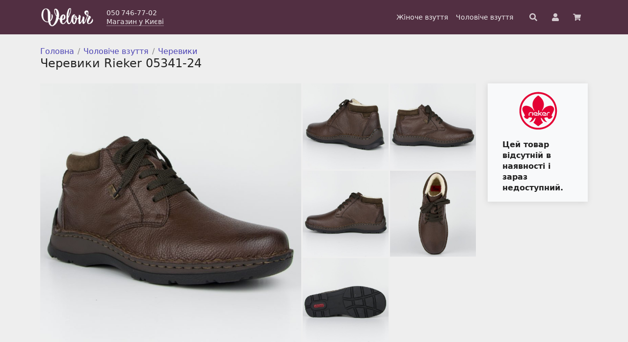

--- FILE ---
content_type: text/html; charset=UTF-8
request_url: https://velour.ua/product/botinki-rieker-05341-24/
body_size: 11147
content:
<!doctype html>
<html lang="uk">
<head>
    <meta charset="UTF-8">
    <meta name="viewport" content="width=device-width, initial-scale=1">
    <link rel="profile" href="https://gmpg.org/xfn/11">
    <!-- Favicons -->
    <link rel="icon" type="image/png" sizes="16x16" href="https://velour.ua/wp-content/themes/velour-theme/img/favicon/favicon.png">
    <meta name="msapplication-TileColor" content="#522f42">
    <meta name="theme-color" content="#522f42">

        <!-- Global site tag (gtag.js) - Google Analytics -->
    <script async src="https://www.googletagmanager.com/gtag/js?id=G-KCBTKFNQEV"></script>
    <script>
    window.dataLayer = window.dataLayer || [];
    function gtag(){dataLayer.push(arguments);}
    gtag('js', new Date());
    // https://developers.google.com/analytics/devguides/collection/gtagjs/sending-data?hl=ru
    gtag('config', 'G-KCBTKFNQEV', { 'transport_type': 'beacon'});
    gtag('config', 'UA-36268983-1');
    </script>

    <title>Черевики Rieker 05341-24 &#8211; Магазин Велюр</title>
<meta name='robots' content='max-image-preview:large' />
	<style>img:is([sizes="auto" i], [sizes^="auto," i]) { contain-intrinsic-size: 3000px 1500px }</style>
	<link rel='stylesheet' id='wp-block-library-css' href='https://velour.ua/wp-includes/css/dist/block-library/style.min.css?ver=6.8.3' type='text/css' media='all' />
<style id='classic-theme-styles-inline-css' type='text/css'>
/*! This file is auto-generated */
.wp-block-button__link{color:#fff;background-color:#32373c;border-radius:9999px;box-shadow:none;text-decoration:none;padding:calc(.667em + 2px) calc(1.333em + 2px);font-size:1.125em}.wp-block-file__button{background:#32373c;color:#fff;text-decoration:none}
</style>
<style id='global-styles-inline-css' type='text/css'>
:root{--wp--preset--aspect-ratio--square: 1;--wp--preset--aspect-ratio--4-3: 4/3;--wp--preset--aspect-ratio--3-4: 3/4;--wp--preset--aspect-ratio--3-2: 3/2;--wp--preset--aspect-ratio--2-3: 2/3;--wp--preset--aspect-ratio--16-9: 16/9;--wp--preset--aspect-ratio--9-16: 9/16;--wp--preset--color--black: #000000;--wp--preset--color--cyan-bluish-gray: #abb8c3;--wp--preset--color--white: #ffffff;--wp--preset--color--pale-pink: #f78da7;--wp--preset--color--vivid-red: #cf2e2e;--wp--preset--color--luminous-vivid-orange: #ff6900;--wp--preset--color--luminous-vivid-amber: #fcb900;--wp--preset--color--light-green-cyan: #7bdcb5;--wp--preset--color--vivid-green-cyan: #00d084;--wp--preset--color--pale-cyan-blue: #8ed1fc;--wp--preset--color--vivid-cyan-blue: #0693e3;--wp--preset--color--vivid-purple: #9b51e0;--wp--preset--color--velour-main: #522f42;--wp--preset--color--velour-background: #eeeeee;--wp--preset--color--velour-secondary-background: #f8f9fa;--wp--preset--color--velour-separator: #cccccc;--wp--preset--color--velour-text: #222222;--wp--preset--gradient--vivid-cyan-blue-to-vivid-purple: linear-gradient(135deg,rgba(6,147,227,1) 0%,rgb(155,81,224) 100%);--wp--preset--gradient--light-green-cyan-to-vivid-green-cyan: linear-gradient(135deg,rgb(122,220,180) 0%,rgb(0,208,130) 100%);--wp--preset--gradient--luminous-vivid-amber-to-luminous-vivid-orange: linear-gradient(135deg,rgba(252,185,0,1) 0%,rgba(255,105,0,1) 100%);--wp--preset--gradient--luminous-vivid-orange-to-vivid-red: linear-gradient(135deg,rgba(255,105,0,1) 0%,rgb(207,46,46) 100%);--wp--preset--gradient--very-light-gray-to-cyan-bluish-gray: linear-gradient(135deg,rgb(238,238,238) 0%,rgb(169,184,195) 100%);--wp--preset--gradient--cool-to-warm-spectrum: linear-gradient(135deg,rgb(74,234,220) 0%,rgb(151,120,209) 20%,rgb(207,42,186) 40%,rgb(238,44,130) 60%,rgb(251,105,98) 80%,rgb(254,248,76) 100%);--wp--preset--gradient--blush-light-purple: linear-gradient(135deg,rgb(255,206,236) 0%,rgb(152,150,240) 100%);--wp--preset--gradient--blush-bordeaux: linear-gradient(135deg,rgb(254,205,165) 0%,rgb(254,45,45) 50%,rgb(107,0,62) 100%);--wp--preset--gradient--luminous-dusk: linear-gradient(135deg,rgb(255,203,112) 0%,rgb(199,81,192) 50%,rgb(65,88,208) 100%);--wp--preset--gradient--pale-ocean: linear-gradient(135deg,rgb(255,245,203) 0%,rgb(182,227,212) 50%,rgb(51,167,181) 100%);--wp--preset--gradient--electric-grass: linear-gradient(135deg,rgb(202,248,128) 0%,rgb(113,206,126) 100%);--wp--preset--gradient--midnight: linear-gradient(135deg,rgb(2,3,129) 0%,rgb(40,116,252) 100%);--wp--preset--font-size--small: 13px;--wp--preset--font-size--medium: 20px;--wp--preset--font-size--large: 36px;--wp--preset--font-size--x-large: 42px;--wp--preset--spacing--20: 0.44rem;--wp--preset--spacing--30: 0.67rem;--wp--preset--spacing--40: 1rem;--wp--preset--spacing--50: 1.5rem;--wp--preset--spacing--60: 2.25rem;--wp--preset--spacing--70: 3.38rem;--wp--preset--spacing--80: 5.06rem;--wp--preset--shadow--natural: 6px 6px 9px rgba(0, 0, 0, 0.2);--wp--preset--shadow--deep: 12px 12px 50px rgba(0, 0, 0, 0.4);--wp--preset--shadow--sharp: 6px 6px 0px rgba(0, 0, 0, 0.2);--wp--preset--shadow--outlined: 6px 6px 0px -3px rgba(255, 255, 255, 1), 6px 6px rgba(0, 0, 0, 1);--wp--preset--shadow--crisp: 6px 6px 0px rgba(0, 0, 0, 1);}:where(.is-layout-flex){gap: 0.5em;}:where(.is-layout-grid){gap: 0.5em;}body .is-layout-flex{display: flex;}.is-layout-flex{flex-wrap: wrap;align-items: center;}.is-layout-flex > :is(*, div){margin: 0;}body .is-layout-grid{display: grid;}.is-layout-grid > :is(*, div){margin: 0;}:where(.wp-block-columns.is-layout-flex){gap: 2em;}:where(.wp-block-columns.is-layout-grid){gap: 2em;}:where(.wp-block-post-template.is-layout-flex){gap: 1.25em;}:where(.wp-block-post-template.is-layout-grid){gap: 1.25em;}.has-black-color{color: var(--wp--preset--color--black) !important;}.has-cyan-bluish-gray-color{color: var(--wp--preset--color--cyan-bluish-gray) !important;}.has-white-color{color: var(--wp--preset--color--white) !important;}.has-pale-pink-color{color: var(--wp--preset--color--pale-pink) !important;}.has-vivid-red-color{color: var(--wp--preset--color--vivid-red) !important;}.has-luminous-vivid-orange-color{color: var(--wp--preset--color--luminous-vivid-orange) !important;}.has-luminous-vivid-amber-color{color: var(--wp--preset--color--luminous-vivid-amber) !important;}.has-light-green-cyan-color{color: var(--wp--preset--color--light-green-cyan) !important;}.has-vivid-green-cyan-color{color: var(--wp--preset--color--vivid-green-cyan) !important;}.has-pale-cyan-blue-color{color: var(--wp--preset--color--pale-cyan-blue) !important;}.has-vivid-cyan-blue-color{color: var(--wp--preset--color--vivid-cyan-blue) !important;}.has-vivid-purple-color{color: var(--wp--preset--color--vivid-purple) !important;}.has-black-background-color{background-color: var(--wp--preset--color--black) !important;}.has-cyan-bluish-gray-background-color{background-color: var(--wp--preset--color--cyan-bluish-gray) !important;}.has-white-background-color{background-color: var(--wp--preset--color--white) !important;}.has-pale-pink-background-color{background-color: var(--wp--preset--color--pale-pink) !important;}.has-vivid-red-background-color{background-color: var(--wp--preset--color--vivid-red) !important;}.has-luminous-vivid-orange-background-color{background-color: var(--wp--preset--color--luminous-vivid-orange) !important;}.has-luminous-vivid-amber-background-color{background-color: var(--wp--preset--color--luminous-vivid-amber) !important;}.has-light-green-cyan-background-color{background-color: var(--wp--preset--color--light-green-cyan) !important;}.has-vivid-green-cyan-background-color{background-color: var(--wp--preset--color--vivid-green-cyan) !important;}.has-pale-cyan-blue-background-color{background-color: var(--wp--preset--color--pale-cyan-blue) !important;}.has-vivid-cyan-blue-background-color{background-color: var(--wp--preset--color--vivid-cyan-blue) !important;}.has-vivid-purple-background-color{background-color: var(--wp--preset--color--vivid-purple) !important;}.has-black-border-color{border-color: var(--wp--preset--color--black) !important;}.has-cyan-bluish-gray-border-color{border-color: var(--wp--preset--color--cyan-bluish-gray) !important;}.has-white-border-color{border-color: var(--wp--preset--color--white) !important;}.has-pale-pink-border-color{border-color: var(--wp--preset--color--pale-pink) !important;}.has-vivid-red-border-color{border-color: var(--wp--preset--color--vivid-red) !important;}.has-luminous-vivid-orange-border-color{border-color: var(--wp--preset--color--luminous-vivid-orange) !important;}.has-luminous-vivid-amber-border-color{border-color: var(--wp--preset--color--luminous-vivid-amber) !important;}.has-light-green-cyan-border-color{border-color: var(--wp--preset--color--light-green-cyan) !important;}.has-vivid-green-cyan-border-color{border-color: var(--wp--preset--color--vivid-green-cyan) !important;}.has-pale-cyan-blue-border-color{border-color: var(--wp--preset--color--pale-cyan-blue) !important;}.has-vivid-cyan-blue-border-color{border-color: var(--wp--preset--color--vivid-cyan-blue) !important;}.has-vivid-purple-border-color{border-color: var(--wp--preset--color--vivid-purple) !important;}.has-vivid-cyan-blue-to-vivid-purple-gradient-background{background: var(--wp--preset--gradient--vivid-cyan-blue-to-vivid-purple) !important;}.has-light-green-cyan-to-vivid-green-cyan-gradient-background{background: var(--wp--preset--gradient--light-green-cyan-to-vivid-green-cyan) !important;}.has-luminous-vivid-amber-to-luminous-vivid-orange-gradient-background{background: var(--wp--preset--gradient--luminous-vivid-amber-to-luminous-vivid-orange) !important;}.has-luminous-vivid-orange-to-vivid-red-gradient-background{background: var(--wp--preset--gradient--luminous-vivid-orange-to-vivid-red) !important;}.has-very-light-gray-to-cyan-bluish-gray-gradient-background{background: var(--wp--preset--gradient--very-light-gray-to-cyan-bluish-gray) !important;}.has-cool-to-warm-spectrum-gradient-background{background: var(--wp--preset--gradient--cool-to-warm-spectrum) !important;}.has-blush-light-purple-gradient-background{background: var(--wp--preset--gradient--blush-light-purple) !important;}.has-blush-bordeaux-gradient-background{background: var(--wp--preset--gradient--blush-bordeaux) !important;}.has-luminous-dusk-gradient-background{background: var(--wp--preset--gradient--luminous-dusk) !important;}.has-pale-ocean-gradient-background{background: var(--wp--preset--gradient--pale-ocean) !important;}.has-electric-grass-gradient-background{background: var(--wp--preset--gradient--electric-grass) !important;}.has-midnight-gradient-background{background: var(--wp--preset--gradient--midnight) !important;}.has-small-font-size{font-size: var(--wp--preset--font-size--small) !important;}.has-medium-font-size{font-size: var(--wp--preset--font-size--medium) !important;}.has-large-font-size{font-size: var(--wp--preset--font-size--large) !important;}.has-x-large-font-size{font-size: var(--wp--preset--font-size--x-large) !important;}
:where(.wp-block-post-template.is-layout-flex){gap: 1.25em;}:where(.wp-block-post-template.is-layout-grid){gap: 1.25em;}
:where(.wp-block-columns.is-layout-flex){gap: 2em;}:where(.wp-block-columns.is-layout-grid){gap: 2em;}
:root :where(.wp-block-pullquote){font-size: 1.5em;line-height: 1.6;}
</style>
<link rel='stylesheet' id='brands-styles-css' href='https://velour.ua/wp-content/plugins/woocommerce/assets/css/brands.css?ver=9.8.6' type='text/css' media='all' />
<link rel='stylesheet' id='all-css' href='https://velour.ua/wp-content/themes/velour-theme/css/all.css?ver=6.8.3' type='text/css' media='all' />
<link rel='stylesheet' id='bootstrap-css' href='https://velour.ua/wp-content/themes/velour-theme/css/lib/bootstrap.min.css?ver=6.8.3' type='text/css' media='all' />
<link rel='stylesheet' id='velour-styles-css' href='https://velour.ua/wp-content/themes/velour-theme/css/velour.css?ver=2.0.0' type='text/css' media='all' />
<link rel='stylesheet' id='velour-photoswipe-css' href='https://velour.ua/wp-content/themes/velour-theme/velour/photoswipe/photoswipe.css?ver=2.0.0' type='text/css' media='all' />
<link rel="canonical" href="https://velour.ua/product/botinki-rieker-05341-24/" />
<link rel='shortlink' href='https://velour.ua/?p=7039' />
        <script>
          window.WCUS_APP_STATE = [];
        </script>
        <meta name="description" content="Колір: коричневий. Матеріал: натуральна шкіра. Повнота: середня (G). &lt;p&gt;Великий вибір взуття в магазині Velour. Замовляйте онлайн, чи завітайте до нашого магазину у Києві.&lt;/p&gt;" />
	<noscript><style>.woocommerce-product-gallery{ opacity: 1 !important; }</style></noscript>
			<style type="text/css" id="wp-custom-css">
			/* WP custom CSS */
div.velour-homepage__banner img {
    max-height: none;
    min-height: auto;
}		</style>
		</head>

<body class="wp-singular product-template-default single single-product postid-7039 wp-theme-velour-theme theme-velour-theme woocommerce woocommerce-page woocommerce-no-js no-sidebar">

    <div id="page" class="site">

        <header id="masthead" class="site-header">
                                    <nav id="nav-main" class="velour-navbar navbar navbar-expand-lg navbar-light">

                <div class="container">

                    <a class="velour-navbar__brand navbar-brand" href="https://velour.ua">
                        <img width="300" height="122" src="https://velour.ua/wp-content/themes/velour-theme/img/logo/velour-logo.png" alt="Магазин взуття Велюр" class="logo md">
                    </a>

                    <div class="velour-navbar__widget">
                        <div class="velour-navbar__phone">
                            050 746-77-02                        </div>
                        <div class="velour-navbar__address-link">
                            <a href="/contact">Магазин у Києві</a>
                        </div>
                    </div>

                    <div class="velour-navbar__menu">
                        <div id="bootscore-navbar" class="bs-nav"><ul id="menu-main" class="nav navbar-nav" itemscope itemtype="http://www.schema.org/SiteNavigationElement"><li  id="menu-item-22450" class="menu-item menu-item-type-custom menu-item-object-custom menu-item-22450 nav-item"><a itemprop="url" href="/katalog/zhinoche-vzuttya/" class="nav-link"><span itemprop="name">Жіноче взуття</span></a></li>
<li  id="menu-item-22451" class="menu-item menu-item-type-custom menu-item-object-custom menu-item-22451 nav-item"><a itemprop="url" href="/katalog/choloviche-vzuttya/" class="nav-link"><span itemprop="name">Чоловіче взуття</span></a></li>
</ul></div>                    </div>

                    <div class="velour-navbar__search">
                        <div class="top-nav-search"><form class="velour-top-search" method="get" action="https://velour.ua/">
    <input type="text" name="s" placeholder="Пошук по артикулу">
    <!-- <button type="submit" class="btn btn-outline-secondary btn-small"> 
        <span>Знайти</span>
    </button> -->
    <svg aria-hidden="true" focusable="false" data-prefix="fas" data-icon="search" class="svg-inline--fa fa-search fa-w-16" role="img" xmlns="http://www.w3.org/2000/svg" viewBox="0 0 512 512"><path fill="currentColor" d="M505 442.7L405.3 343c-4.5-4.5-10.6-7-17-7H372c27.6-35.3 44-79.7 44-128C416 93.1 322.9 0 208 0S0 93.1 0 208s93.1 208 208 208c48.3 0 92.7-16.4 128-44v16.3c0 6.4 2.5 12.5 7 17l99.7 99.7c9.4 9.4 24.6 9.4 33.9 0l28.3-28.3c9.4-9.4 9.4-24.6.1-34zM208 336c-70.7 0-128-57.2-128-128 0-70.7 57.2-128 128-128 70.7 0 128 57.2 128 128 0 70.7-57.2 128-128 128z"></path></svg>
</form></div>                    </div>

                    <a href="/kabinet/" class="velour-navbar__account" title="Особистий кабінет">
                        <svg aria-hidden="true" focusable="false" data-prefix="fas" data-icon="user" class="svg-inline--fa fa-user fa-w-14" role="img" xmlns="http://www.w3.org/2000/svg" viewBox="0 0 448 512"><path fill="currentColor" d="M224 256c70.7 0 128-57.3 128-128S294.7 0 224 0 96 57.3 96 128s57.3 128 128 128zm89.6 32h-16.7c-22.2 10.2-46.9 16-72.9 16s-50.6-5.8-72.9-16h-16.7C60.2 288 0 348.2 0 422.4V464c0 26.5 21.5 48 48 48h352c26.5 0 48-21.5 48-48v-41.6c0-74.2-60.2-134.4-134.4-134.4z"></path></svg>
                    </a>

                                        <a href="/cart/" class="velour-navbar__cart" title="Ваше замовлення">
                        
                        <div class="velour-navbar__cart-badge">
                            <svg aria-hidden="true" focusable="false" data-prefix="fas" data-icon="shopping-cart" class="svg-inline--fa fa-shopping-cart fa-w-18" role="img" xmlns="http://www.w3.org/2000/svg" viewBox="0 0 576 512"><path fill="currentColor" d="M528.12 301.319l47.273-208C578.806 78.301 567.391 64 551.99 64H159.208l-9.166-44.81C147.758 8.021 137.93 0 126.529 0H24C10.745 0 0 10.745 0 24v16c0 13.255 10.745 24 24 24h69.883l70.248 343.435C147.325 417.1 136 435.222 136 456c0 30.928 25.072 56 56 56s56-25.072 56-56c0-15.674-6.447-29.835-16.824-40h209.647C430.447 426.165 424 440.326 424 456c0 30.928 25.072 56 56 56s56-25.072 56-56c0-22.172-12.888-41.332-31.579-50.405l5.517-24.276c3.413-15.018-8.002-29.319-23.403-29.319H218.117l-6.545-32h293.145c11.206 0 20.92-7.754 23.403-18.681z"></path></svg>
                                                    </div>
                    </a>
                   

                </div><!-- container -->

            </nav>

        </header><!-- #masthead -->
<div id="content" class="site-content container mt-4">
<div id="primary" class="content-area">
    <main id="main" class="site-main">
                    <div class="row">
                <div class="col velour-single-product-page">
                    <nav class="velour-breadcrumb breadcrumb" itemprop="breadcrumb"><a href="https://velour.ua">Головна</a><span class="velour-breadcrumb-seperator"></span><a href="https://velour.ua/katalog/choloviche-vzuttya/">Чоловіче взуття</a><span class="velour-breadcrumb-seperator"></span><a href="https://velour.ua/katalog/choloviche-vzuttya/cherevyky-m/">Черевики</a><span class="velour-breadcrumb-seperator"></span></nav><div class="woocommerce-notices-wrapper"></div><div id="product-7039" class="product type-product post-7039 status-publish first outofstock product_cat-cherevyky-m product_cat-choloviche-vzuttya has-post-thumbnail sold-individually shipping-taxable purchasable product-type-variable">

  <h1 class="product_title entry-title">Черевики Rieker 05341-24</h1>  <div class="row velour-product-gallery-summary-row">
    <div class="velour-product-gallery col velour-main-col">
		<a href="https://velour.ua/wp-content/uploads/2015/08/dsc_0208_3.jpg" data-pswp-width="1600" data-pswp-height="1600"><img src="https://velour.ua/wp-content/uploads/2015/08/dsc_0208_3-768x768.jpg" width="640" height="640" alt="Черевики Rieker 05341-24 #1" /></a><div class="velour-product-gallery__thumbs"><a href="https://velour.ua/wp-content/uploads/2015/08/dsc_0211_5.jpg" data-pswp-width="1600" data-pswp-height="1600"><img src="https://velour.ua/wp-content/uploads/2015/08/dsc_0211_5-600x600.jpg" width="600" height="600" alt="Черевики Rieker 05341-24 #2" /></a><a href="https://velour.ua/wp-content/uploads/2015/08/dsc_0209_2.jpg" data-pswp-width="1600" data-pswp-height="1600"><img src="https://velour.ua/wp-content/uploads/2015/08/dsc_0209_2-600x600.jpg" width="600" height="600" alt="Черевики Rieker 05341-24 #3" /></a><a href="https://velour.ua/wp-content/uploads/2015/08/dsc_0210_2.jpg" data-pswp-width="1600" data-pswp-height="1600"><img src="https://velour.ua/wp-content/uploads/2015/08/dsc_0210_2-600x600.jpg" width="600" height="600" alt="Черевики Rieker 05341-24 #4" /></a><a href="https://velour.ua/wp-content/uploads/2015/08/dsc_0213_4.jpg" data-pswp-width="1600" data-pswp-height="1600"><img src="https://velour.ua/wp-content/uploads/2015/08/dsc_0213_4-600x600.jpg" width="600" height="600" alt="Черевики Rieker 05341-24 #5" /></a><a href="https://velour.ua/wp-content/uploads/2015/08/dsc_0212_4.jpg" data-pswp-width="1600" data-pswp-height="1600"><img src="https://velour.ua/wp-content/uploads/2015/08/dsc_0212_4-600x600.jpg" width="600" height="600" alt="Черевики Rieker 05341-24 #6" /></a></div></div>
<script type="module">
  import PhotoSwipeLightbox from 'https://velour.ua/wp-content/themes/velour-theme/velour/photoswipe/photoswipe-lightbox.esm.min.js?v=1.0.33';
  import PhotoSwipe from 'https://velour.ua/wp-content/themes/velour-theme/velour/photoswipe/photoswipe.esm.min.js?v=1.0.33';

  const lightbox = new PhotoSwipeLightbox({
    gallery: '.velour-product-gallery',
    children: 'a',
    pswpModule: PhotoSwipe
  });
  lightbox.init();
</script>
    <div class="col velour-sidebar-col">
      <div class="velour-product-summary">
      <a href="https://velour.ua/att/brand/rieker/"><img src="https://velour.ua/wp-content/uploads/2021/06/artboard-1.png" width="170" height="85" alt="Rieker" /></a><p class="price velour-product-page-price"></p>	<p class="stock out-of-stock">Цей товар відсутній в наявності і зараз недоступний.</p>

      </div>
      
    </div>
  </div>
  <div class="row">
    <div class="col velour-main-col">
            <table class="velour-product-page-table">
        <tbody>
                  <tr class="velour-product-page-table__item">
            <td class="velour-product-page-table__label">
              Бренд            </td>
            <td class="velour-product-page-table__value">
              <a href="https://velour.ua/att/brand/rieker/">Rieker</a>            </td>
          </tr>
                    <tr class="velour-product-page-table__item">
            <td class="velour-product-page-table__label">
              Сезон            </td>
            <td class="velour-product-page-table__value">
              осінь-зима            </td>
          </tr>
                    <tr class="velour-product-page-table__item">
            <td class="velour-product-page-table__label">
              Колір            </td>
            <td class="velour-product-page-table__value">
              коричневий            </td>
          </tr>
                    <tr class="velour-product-page-table__item">
            <td class="velour-product-page-table__label">
              Матеріал верху            </td>
            <td class="velour-product-page-table__value">
              натуральна шкіра            </td>
          </tr>
                    <tr class="velour-product-page-table__item">
            <td class="velour-product-page-table__label">
              Матеріал підкладки            </td>
            <td class="velour-product-page-table__value">
              вовна            </td>
          </tr>
                    <tr class="velour-product-page-table__item">
            <td class="velour-product-page-table__label">
              Матеріал підошви            </td>
            <td class="velour-product-page-table__value">
              полімер            </td>
          </tr>
                    <tr class="velour-product-page-table__item">
            <td class="velour-product-page-table__label">
              Повнота            </td>
            <td class="velour-product-page-table__value">
              середня (G)            </td>
          </tr>
                  </tbody>
      </table>
      
      <div id="reviews" class="woocommerce-Reviews">
	<div id="comments">
		<h3 class="woocommerce-Reviews-title">
			Відгуки		</h3>

					<ol class="commentlist">
				<li class="comment even thread-even depth-1" id="li-comment-575">

	<div id="comment-575" class="comment_container">

		
		<div class="comment-text">

			<div class="star-rating" role="img" aria-label="Оцінено в 4 з 5"><span class="star-rating__bg"></span><span class="star-rating__fg" style="width:80%"></div><div class="description"><p>Качество отличное. Но заказывала ботинки нормальной полноты, а прислали широкие.<br />
Ответ магазина:<br />
Вся обувь Rieker является полнотной. Поэтому, если в маркировке пары не указана экстра полнота (H), то мы отмечаем на сайте такую пару, как обувь с обычной (или средней) полнотой. Данная модель производится в одной полноте (G) &#8211; это средняя полнота. Если вам не подошла модель, вы можете вернуть пару или обменять ее на другую бесплатно.</p>
</div>
	<p class="meta">
		<span class="woocommerce-review__author">Наталья</strong>, <time class="woocommerce-review__published-date" datetime="2015-12-11T13:14:01+02:00">11 Грудня 2015</time>
	</p>

	
		</div>
	</div></li><!-- #comment-## -->
			</ol>

						<p>
				<a class="write-review-btn btn btn-outline-primary" href="#write-review">Додати відгук</a>
			</p>
			</div>

			<div id="write-review" style="display:none">
			<div id="review_form">
					<div id="respond" class="comment-respond">
		<h3 id="reply-title" class="comment-reply-title">Ваш відгук <small><a rel="nofollow" id="cancel-comment-reply-link" href="/product/botinki-rieker-05341-24/#respond" style="display:none;">Скасувати коментар</a></small></h3><form action="https://velour.ua/wp-comments-post.php" method="post" id="commentform" class="comment-form"><div class="rating-input-row"><label for="rating-input">Оцінка</label><div class="star-rating-input"><div class="star-rating"><span class="star-rating__bg"></span><span class="star-rating__fg" style="width:0"></span></div><div class="star-rating-radio"><input type="radio" name="rating" value="1"><input type="radio" name="rating" value="2"><input type="radio" name="rating" value="3"><input type="radio" name="rating" value="4"><input id="rating-input" type="radio" name="rating" value="5"></div></div></div><p class="comment-form-comment"><label for="comment">Відгук</label><textarea autocomplete="new-password"  id="a288e6b909"  name="a288e6b909"   cols="45" rows="8" required></textarea><textarea id="comment" aria-label="hp-comment" aria-hidden="true" name="comment" autocomplete="new-password" style="padding:0 !important;clip:rect(1px, 1px, 1px, 1px) !important;position:absolute !important;white-space:nowrap !important;height:1px !important;width:1px !important;overflow:hidden !important;" tabindex="-1"></textarea><script data-noptimize>document.getElementById("comment").setAttribute( "id", "a35043c952f267a9e3f4a11a7ae8e1d6" );document.getElementById("a288e6b909").setAttribute( "id", "comment" );</script></p><p class="comment-form-author"><label for="author">Ім&#039;я</label><input id="author" name="author" type="text" value="" size="30"  /></p>
<p class="comment-form-email"><label for="email">Електронна пошта</label><input id="email" name="email" type="email" value="" size="30"  /></p>
<p class="form-submit"><input name="submit" type="submit" id="submit" class="btn btn-primary btn-lg velour-add-to-cart-btn" value="Залишити відгук" /> <input type='hidden' name='comment_post_ID' value='7039' id='comment_post_ID' />
<input type='hidden' name='comment_parent' id='comment_parent' value='0' />
</p></form>	</div><!-- #respond -->
				</div>
			<script>
			(function() {
				var commentForm = document.getElementById('commentform'); 
				if (commentForm) {
					commentForm.removeAttribute('novalidate');
				}

				var input = document.querySelector('.star-rating-input');
				if (input) {
					var radioButtons = input.querySelectorAll('input[type="radio"]');
					var setRating = function(value) {
						if (!value) value = 0;
						input.querySelector('.star-rating__fg').style.width = (value * 20) + '%';
					};
					for(var i = 0; i < radioButtons.length; i++) {
						radioButtons[i].addEventListener('change', function(e) {
							setRating( parseInt(e.target.value, 10) );
						}, false);
					}
				}

				var writeReviewBtn = document.querySelector('.write-review-btn');
				var displayReviewForm = function() {
					var block = document.querySelector('#write-review');
					block.style.display = 'block';
					writeReviewBtn.style.display = 'none';
					if (block.scrollIntoView) {
						block.scrollIntoView();
					}
				};
				writeReviewBtn.addEventListener('click', function(e) {
					e.preventDefault();
					displayReviewForm();
				}, false);
				if (window.location.hash.indexOf('write-review') > -1) {
					displayReviewForm();
				}
			})();
			</script>
		</div>
	</div>
          </div>
    
    <div class="col velour-sidebar-col">
      <div class="velour-product-page-service">          
        <div class="mb-3 velour-service-block"><p><strong>Доставка до відділення Нової Пошти</strong><br /><a href="/dostavka-ta-oplata/">Детальніше про доставку</a></p></div>
        <div class="mb-3 velour-service-block"><p><strong>Гарантія</strong><br />Гарантійний термін 30 днів з дня продажу, або з початку відповідного сезону.<br /><a href="/garantiya-ta-powernennya/">Детальніше про гарантії та повернення</a></p></div>
        <div class="mb-3 velour-service-block"><p><strong>Зручна оплата</strong><br />Готівкою при отриманні або карткою Visa, MasterCard.</p></div>
        <div class="mb-5 velour-service-block"><p><strong>Магазин у Києві</strong><br />Всі моделі розміщені на сайті ви можете придбати в нашому <a href="/contact/">магазині взуття у Києві</a>.</p></div>
    </div>
  </div>
  <div class="row">
    <div class="col velour-main-col">
                    <div class="velour-upsells-and-related">
          <h3>Схожі товари</h3>
          
<div class="velour-catalog-products"><!-- End in loop-end.php -->
                          <div class="velour-catalog-product product type-product post-49038 status-publish first instock product_cat-krossovki-i-kedi-m product_cat-cherevyky-m product_cat-choloviche-vzuttya has-post-thumbnail sale sold-individually shipping-taxable purchasable product-type-variable">
  <a href="https://velour.ua/product/krosivky-bistfor-22356-2-792ut/" class="woocommerce-LoopProduct-link woocommerce-loop-product__link">
	<span class="velour-sale-badge">-50%</span>
<img width="258" height="344" src="https://velour.ua/wp-content/uploads/2024/10/dsc_0096.jpg" class="attachment-woocommerce_thumbnail size-woocommerce_thumbnail" alt="Кросівки Bistfor 22356-2-792ут" decoding="async" fetchpriority="high" srcset="https://velour.ua/wp-content/uploads/2024/10/dsc_0096.jpg 258w, https://velour.ua/wp-content/uploads/2024/10/dsc_0096-113x150.jpg 113w" sizes="(max-width: 258px) 100vw, 258px" /><div class="velour-catalog-product__title">Bistfor</div>
	<div class="price velour-catalog-product__price"><ins><span class="woocommerce-Price-amount amount"><bdi>1 950<span class="woocommerce-Price-currencySymbol">&#8372;</span></bdi></span></ins><del><span class="woocommerce-Price-amount amount"><bdi>3 914<span class="woocommerce-Price-currencySymbol">&#8372;</span></bdi></span></del></div>
<div class="velour-catalog-product__sizes">40 41 44 45</div></a></div>
                                                    <div class="velour-catalog-product product type-product post-44587 status-publish instock product_cat-slipony-m product_cat-tufli-m product_cat-cherevyky-m product_cat-choloviche-vzuttya has-post-thumbnail sale sold-individually shipping-taxable purchasable product-type-variable">
  <a href="https://velour.ua/product/slipony-rieker-15552-14-blue/" class="woocommerce-LoopProduct-link woocommerce-loop-product__link">
	<span class="velour-sale-badge">-37%</span>
<img width="258" height="344" src="https://velour.ua/wp-content/uploads/2023/05/dsc_0022.jpg" class="attachment-woocommerce_thumbnail size-woocommerce_thumbnail" alt="Сліпони Rieker 15552-14 Blue" decoding="async" srcset="https://velour.ua/wp-content/uploads/2023/05/dsc_0022.jpg 258w, https://velour.ua/wp-content/uploads/2023/05/dsc_0022-113x150.jpg 113w" sizes="(max-width: 258px) 100vw, 258px" /><div class="velour-catalog-product__title">Rieker</div><div class="star-rating" role="img" aria-label="Оцінено в 5.00 з 5"><span class="star-rating__bg"></span><span class="star-rating__fg" style="width:100%"></div>
	<div class="price velour-catalog-product__price"><ins><span class="woocommerce-Price-amount amount"><bdi>1 995<span class="woocommerce-Price-currencySymbol">&#8372;</span></bdi></span></ins><del><span class="woocommerce-Price-amount amount"><bdi>3 150<span class="woocommerce-Price-currencySymbol">&#8372;</span></bdi></span></del></div>
<div class="velour-catalog-product__sizes">44</div></a></div>
                                                </div><!-- row in loop-start.php -->
        </div>
                  </div>
  </div>
 
	</div>

                </div>
            </div>
            </main><!-- #main -->
</div><!-- #primary -->
    </div><!-- #content -->

	

<footer>

    <div class="bootscore-footer bg-light pt-5 pb-3">
        <div class="container">
            
            <!-- Top Footer Widget -->
                        
            
            <div class="row velour-footer">

                <!-- Footer 1 Widget -->
                <div class="col-md-6 col-lg-6 mb-4 velour-footer__contact">
                    <h4><a href="https://velour.ua/contact/" class="velour-footer__contact-link">Контактна інформація</a></h4>
                    
                    <div class="velour-footer__phones mb-2">
                        <span>050 746-77-02</span><br>
                        <span></span><br>
                        <a href="https://velour.ua/contact/">Адреси та режим роботи</a><br>
                    </div>

                    <a class="velour-footer__payment-info" href="https://velour.ua/dostavka-ta-oplata/">
                        <img alt="Ми приймаємо Visa та MasterCard" width="90" height="21" src="https://velour.ua/wp-content/themes/velour-theme/img/payment-cards.png" />
                    </a>
                </div>

                <!-- Footer 2 Widget -->
                <div class="col-md-6 col-lg-3  mb-4 velour-footer__service">
                    <h4>Сервіс</h4>
                    <a href="https://velour.ua/dostavka-ta-oplata/">Доставка та оплата</a>
                    <a href="https://velour.ua/garantiya-ta-powernennya/">Гарантія та повернення</a>
                    <a href="https://velour.ua/contact/">Контакти</a>
                    <a href="https://velour.ua/kabinet/">Особистий кабінет</a>
                    <a href="https://velour.ua/tablytsia-rozmiriv/">Таблиця розмірів</a>
                </div>

                <!-- Footer 3 Widget -->
                <div class="col-md-6 col-lg-3  mb-4 velour-footer__social">
                    <h4>Ми в соцмережах</h4>
                    <a href="https://www.facebook.com/VelourShoes" class="velour-fb-social-link">
                        <svg aria-hidden="true" focusable="false" data-prefix="fab" data-icon="facebook-square" role="img" xmlns="http://www.w3.org/2000/svg" viewBox="0 0 448 512"><path fill="currentColor" d="M400 32H48A48 48 0 0 0 0 80v352a48 48 0 0 0 48 48h137.25V327.69h-63V256h63v-54.64c0-62.15 37-96.48 93.67-96.48 27.14 0 55.52 4.84 55.52 4.84v61h-31.27c-30.81 0-40.42 19.12-40.42 38.73V256h68.78l-11 71.69h-57.78V480H400a48 48 0 0 0 48-48V80a48 48 0 0 0-48-48z"></path></svg>
                        <span>Facebook</span>
                    </a>
                    <a href="https://www.instagram.com/velourshoes/" class="mb-2 velour-instagram-social-link">
                        <svg aria-hidden="true" focusable="false" data-prefix="fab" data-icon="instagram" role="img" xmlns="http://www.w3.org/2000/svg" viewBox="0 0 448 512"><path fill="currentColor" d="M224.1 141c-63.6 0-114.9 51.3-114.9 114.9s51.3 114.9 114.9 114.9S339 319.5 339 255.9 287.7 141 224.1 141zm0 189.6c-41.1 0-74.7-33.5-74.7-74.7s33.5-74.7 74.7-74.7 74.7 33.5 74.7 74.7-33.6 74.7-74.7 74.7zm146.4-194.3c0 14.9-12 26.8-26.8 26.8-14.9 0-26.8-12-26.8-26.8s12-26.8 26.8-26.8 26.8 12 26.8 26.8zm76.1 27.2c-1.7-35.9-9.9-67.7-36.2-93.9-26.2-26.2-58-34.4-93.9-36.2-37-2.1-147.9-2.1-184.9 0-35.8 1.7-67.6 9.9-93.9 36.1s-34.4 58-36.2 93.9c-2.1 37-2.1 147.9 0 184.9 1.7 35.9 9.9 67.7 36.2 93.9s58 34.4 93.9 36.2c37 2.1 147.9 2.1 184.9 0 35.9-1.7 67.7-9.9 93.9-36.2 26.2-26.2 34.4-58 36.2-93.9 2.1-37 2.1-147.8 0-184.8zM398.8 388c-7.8 19.6-22.9 34.7-42.6 42.6-29.5 11.7-99.5 9-132.1 9s-102.7 2.6-132.1-9c-19.6-7.8-34.7-22.9-42.6-42.6-11.7-29.5-9-99.5-9-132.1s-2.6-102.7 9-132.1c7.8-19.6 22.9-34.7 42.6-42.6 29.5-11.7 99.5-9 132.1-9s102.7-2.6 132.1 9c19.6 7.8 34.7 22.9 42.6 42.6 11.7 29.5 9 99.5 9 132.1s2.7 102.7-9 132.1z"></path></svg>
                        <span>Instagram</span>
                    </a>

                    <div id="fb-root"></div>
        <script async defer crossorigin="anonymous" src="https://connect.facebook.net/uk_UA/sdk.js#xfbml=1&version=v10.0&appId=904100799747142" nonce="INwDVLmI"></script>
        <div class="fb-like" data-href="https://facebook.com/VelourShoes" data-width="250" data-height="50" data-layout="standard" data-action="recommend" data-size="small" data-share="false"></div>

        </div>

                </div>

            </div>
            
        </div>
    </div>
    
    <div class="bootscore-info bg-light text-muted border-top py-2 text-center">
        <div class="container">
            <small>© 2012…2026 магазин взуття «Велюр»</small>    
        </div>
    </div>

</footer>

</div><!-- #page -->



<script>
(function() {
    document.addEventListener('DOMContentLoaded', function(){
        document.body.classList.add('velour--dom-loaded');
    });
})();
</script>

<script type="speculationrules">
{"prefetch":[{"source":"document","where":{"and":[{"href_matches":"\/*"},{"not":{"href_matches":["\/wp-*.php","\/wp-admin\/*","\/wp-content\/uploads\/*","\/wp-content\/*","\/wp-content\/plugins\/*","\/wp-content\/themes\/velour-theme\/*","\/*\\?(.+)"]}},{"not":{"selector_matches":"a[rel~=\"nofollow\"]"}},{"not":{"selector_matches":".no-prefetch, .no-prefetch a"}}]},"eagerness":"conservative"}]}
</script>
<script type="application/ld+json">{"@context":"https:\/\/schema.org\/","@graph":[{"@context":"https:\/\/schema.org\/","@type":"BreadcrumbList","itemListElement":[{"@type":"ListItem","position":1,"item":{"name":"\u0413\u043e\u043b\u043e\u0432\u043d\u0430","@id":"https:\/\/velour.ua"}},{"@type":"ListItem","position":2,"item":{"name":"\u0427\u043e\u043b\u043e\u0432\u0456\u0447\u0435 \u0432\u0437\u0443\u0442\u0442\u044f","@id":"https:\/\/velour.ua\/katalog\/choloviche-vzuttya\/"}},{"@type":"ListItem","position":3,"item":{"name":"\u0427\u0435\u0440\u0435\u0432\u0438\u043a\u0438","@id":"https:\/\/velour.ua\/katalog\/choloviche-vzuttya\/cherevyky-m\/"}},{"@type":"ListItem","position":4,"item":{"name":"\u0427\u0435\u0440\u0435\u0432\u0438\u043a\u0438 Rieker 05341-24","@id":"https:\/\/velour.ua\/product\/botinki-rieker-05341-24\/"}}]},{"@context":"https:\/\/schema.org\/","@type":"Product","@id":"https:\/\/velour.ua\/product\/botinki-rieker-05341-24\/#product","name":"\u0427\u0435\u0440\u0435\u0432\u0438\u043a\u0438 Rieker 05341-24","url":"https:\/\/velour.ua\/product\/botinki-rieker-05341-24\/","description":"\u041a\u043e\u043b\u0456\u0440: \u043a\u043e\u0440\u0438\u0447\u043d\u0435\u0432\u0438\u0439. \u041c\u0430\u0442\u0435\u0440\u0456\u0430\u043b: \u043d\u0430\u0442\u0443\u0440\u0430\u043b\u044c\u043d\u0430 \u0448\u043a\u0456\u0440\u0430. \u041f\u043e\u0432\u043d\u043e\u0442\u0430: \u0441\u0435\u0440\u0435\u0434\u043d\u044f (G).","image":"https:\/\/velour.ua\/wp-content\/uploads\/2015\/08\/dsc_0208_3-1200x1200.jpg","sku":"05341-24","offers":[{"@type":"Offer","priceSpecification":[{"@type":"UnitPriceSpecification","price":"0","priceCurrency":"UAH","valueAddedTaxIncluded":false,"validThrough":"2027-12-31"}],"priceValidUntil":"2027-12-31","availability":"http:\/\/schema.org\/OutOfStock","url":"https:\/\/velour.ua\/product\/botinki-rieker-05341-24\/","itemCondition":"https:\/\/schema.org\/NewCondition"}],"brand":{"@type":"Brand","name":"Rieker","url":"https:\/\/velour.ua\/att\/brand\/rieker\/"}}]}</script>	<script type='text/javascript'>
		(function () {
			var c = document.body.className;
			c = c.replace(/woocommerce-no-js/, 'woocommerce-js');
			document.body.className = c;
		})();
	</script>
	<script type="text/template" id="tmpl-variation-template">
	<div class="woocommerce-variation-description">{{{ data.variation.variation_description }}}</div>
	<div class="woocommerce-variation-price">{{{ data.variation.price_html }}}</div>
	<div class="woocommerce-variation-availability">{{{ data.variation.availability_html }}}</div>
</script>
<script type="text/template" id="tmpl-unavailable-variation-template">
	<p role="alert">На жаль, цей товар недоступний. Будь ласка, виберіть інше поєднання.</p>
</script>
<link rel='stylesheet' id='wc-blocks-style-css' href='https://velour.ua/wp-content/plugins/woocommerce/assets/client/blocks/wc-blocks.css?ver=wc-9.8.6' type='text/css' media='all' />
<script type="text/javascript" src="https://velour.ua/wp-includes/js/comment-reply.min.js?ver=6.8.3" id="comment-reply-js" async="async" data-wp-strategy="async"></script>

</body>
</html>

<!-- Dynamic page generated in 0.320 seconds. -->
<!-- Cached page generated by WP-Super-Cache on 2026-01-19 11:31:27 -->

<!-- super cache -->

--- FILE ---
content_type: text/css
request_url: https://velour.ua/wp-content/themes/velour-theme/css/all.css?ver=6.8.3
body_size: 1378
content:

/* .badge.bg-light,
.badge.bg-warning,
.badge.bg-info {
    color: currentColor;
}

.badge.bg-secondary:hover,
.badge.bg-primary:hover,
.badge.bg-danger:hover,
.badge.bg-sussess:hover,
.badge.bg-dark:hover {
    color: #fff;
}

.badge.bg-info:hover,
.badge.bg-warning:hover,
.badge.bg-light:hover {
    color: currentColor;
}

a.badge, a.badge:hover {
    text-decoration: none;
} */



/*
body
*/

body {
    /* position: relative;
    word-break: break-word; */
}

/* conflict scroll-behaviour: smooth with jquery smooth scroll */
html {
    /* scroll-behavior: auto !important; */
}

::-moz-selection {
    text-shadow: none;
}

::selection {
    text-shadow: none;
}

#content {
    min-height: 600px;
}

/* 
Full width class
*/

.width-100 {
    position: relative;
    width: 100vw;
    margin-left: -50vw;
    left: 50%;
}

/* 
a hover class
*/
.underline-0,
.underline-0:hover,
.underline-0:focus {
    text-decoration: none !important;
}

/* 
Header 
*/

@media (max-width: 782px) {

    .logged-in.admin-bar .fixed-top,
    .logged-in.admin-bar .offcanvas {
        top: 46px;
    }

    .logged-in.admin-bar .dropdown-search {
        top: 100px !important;
    }

    #wpadminbar {
        position: fixed;
    }
}

@media (min-width: 783px) {

    .logged-in.admin-bar .fixed-top,
    .logged-in.admin-bar .offcanvas {
        top: 32px;
    }

    .logged-in.admin-bar .dropdown-search {
        top: 86px !important;
    }
}

#nav-main .menu-item:last-child .nav-link {
    padding-right: 0;
}

.dropdown-search.dropdown-menu {
    top: 54px;
}

.top-nav-search-md.hide,
.top-nav-search-lg.hide {
    display: none !important;
}

.dropdown-search .searchform {
    opacity: 0;
    transition: opacity .8s;
    transition-delay: .3s;
}

.dropdown-search.show .searchform {
    opacity: 1;
}

@media (max-width: 991px) {

    .navbar-toggler.right,
    .btn-dropdown.right {
        padding-right: 0;
        border: none;
    }

    .navbar-toggler.right:focus {
        box-shadow: none;
    }

    #dropdown-search:hover {
        color: currentColor;
        background-color: transparent;
        border-color: transparent;
    }

    #dropdown-search:focus {
        box-shadow: none;
    }

}

.dropdown-search.dropdown-menu {
    right: 0;
    left: 0;
}

/*
To top Button
*/

#to-top {
    height: 0;
    position: absolute;
    top: 0
}

.top-button {
    position: fixed;
    right: 5%;
    bottom: 30px;
    opacity: 0;
    transition: opacity 1s;
    z-index: 9;
}

.top-button.visible {
    opacity: 1;
    transition: opacity 1s
}

/*
Breadcrumb
*/

@media (max-width: 991px) {

    .breadcrumb {
        display: block !important;
        white-space: nowrap;
        overflow-x: scroll;
        overflow-y: hidden;
        -ms-overflow-style: none;
        overflow: -moz-scrollbars-none;
        scrollbar-width: none;
    }

    .breadcrumb::-webkit-scrollbar {
        display: none;
    }

}

/*
Widgets
*/

.widget-area ul,
.bootscore-footer ul {
    padding: 0;
    list-style: none;
    margin-bottom: 0;
}

.widget-area ul li ul li {
    padding: 0 1rem;
}

#footer-menu ul li a {
    padding-left: 0;
}

/* 
a hide racaptcha v3 badge 
*/

.grecaptcha-badge {
    display: none !important;
}

/*
pre
*/

pre {
    padding: 1rem;
    border-radius: .25rem;
}

/*
single post
*/

img {
    height: auto;
    max-width: 100%;
}

.wp-post-image {
    width: 100%;
}

.page-image img,
.post-image img {
    width: 100%;
    object-fit: contain;
    height: auto;
}

#featured-full-image {
    background-size: cover;
    background-position: 50%;
    background-repeat: no-repeat;
}

/* 
Pagination Buttons 
*/

[rel="prev"]:before {
    content: "« ";
}

[rel="next"]:after {
    content: " »";
}

/*
Archive
*/

@media (max-width: 767px) {
    .card-img-left img {
        border-top-left-radius: calc(.25rem - 1px);
        border-top-right-radius: calc(.25rem - 1px);
        width: 100%;
        height: auto;
    }
}

@media (min-width: 768px) {
    .card-img-left img {
        border-top-left-radius: calc(.25rem - 1px);
        border-bottom-left-radius: calc(.25rem - 1px);
        object-fit: cover;
        height: 100%;
        width: 100%;
    }
}

@media (max-width: 991px) {
    .card-img-left-md img {
        border-top-left-radius: calc(.25rem - 1px);
        border-top-right-radius: calc(.25rem - 1px);
        width: 100%;
        height: auto;
    }
}

@media (min-width: 992px) {
    .card-img-left-md img {
        border-top-left-radius: calc(.25rem - 1px);
        border-bottom-left-radius: calc(.25rem - 1px);
        object-fit: cover;
        height: 100%;
        width: 100%;
    }
}

/*
Comments
*/

ul.comment-list {
    list-style: none;
    padding: 0;
}

ul.comment-list li {
    list-style: none;
}

@media (max-width: 991px) {

    .col.avatar {
        max-width: 80px;
    }

    .comment-list ul.children {
        padding-left: 80px;
    }

    .comment-list ul.children ul.children {
        padding-left: 0;
    }
}

@media (min-width: 992px) {

    .col.avatar {
        max-width: 128px;
    }

    .comment-list ul.children,
    .comment-list ul.children ul.children {
        padding-left: 128px;
    }

    .comment-list ul.children ul.children ul.children {
        padding-left: 0;
    }

}

/* 
Comments Link Hide Title 
*/

.screen-reader-text {
    clip: rect(1px, 1px, 1px, 1px);
    position: absolute !important;
    height: 1px;
    width: 1px;
    overflow: hidden;
    word-wrap: normal !important;
}

#cancel-comment-reply-link {
    margin-left: 1rem;
}

@media (max-width: 1199px) {
    #comments pre {
        white-space: break-spaces;
    }
}

/*
Alerts
*/

.alert.alert-danger,
.alert.alert-warning,
.alert.alert-info,
.alert.alert-success {
    padding-left: 3.25rem;
}

::-moz-selection {
    color: #fff;
    background-color: var(--bs-primary);
}

::selection {
    color: #fff;
    background-color: var(--bs-primary);
}

pre {
    background-color: var(--bs-light);
}

blockquote {
    background-color: var(--bs-light);
}

q {
    background-color: var(--bs-light);
}

#preloader {
    background-color: inherit;
}
